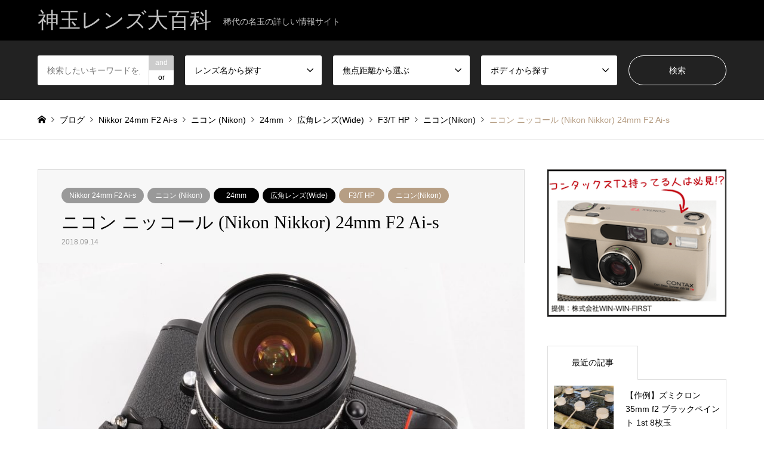

--- FILE ---
content_type: text/html; charset=UTF-8
request_url: https://old-camera-lens.com/2018/09/14/%E3%83%8B%E3%82%B3%E3%83%B3-%E3%83%8B%E3%83%83%E3%82%B3%E3%83%BC%E3%83%AB-nikon-nikkor-24mm-f2-ai-s/
body_size: 12015
content:
<!DOCTYPE html>
<html lang="ja">
<head>
<meta charset="UTF-8">
<!--[if IE]><meta http-equiv="X-UA-Compatible" content="IE=edge"><![endif]-->
<meta name="viewport" content="width=device-width">
<title>ニコン ニッコール (Nikon Nikkor) 24mm F2 Ai-s | 神玉レンズ大百科</title>
<meta name="description" content="Nikon F3T ＋ 24mm F2 Ai-s      ...">
<link rel="pingback" href="https://old-camera-lens.com/xmlrpc.php">

<!-- All in One SEO Pack 2.3.13.2 by Michael Torbert of Semper Fi Web Design[-1,-1] -->
<link rel="canonical" href="https://old-camera-lens.com/2018/09/14/%e3%83%8b%e3%82%b3%e3%83%b3-%e3%83%8b%e3%83%83%e3%82%b3%e3%83%bc%e3%83%ab-nikon-nikkor-24mm-f2-ai-s/" />
			<script>
			(function(i,s,o,g,r,a,m){i['GoogleAnalyticsObject']=r;i[r]=i[r]||function(){
			(i[r].q=i[r].q||[]).push(arguments)},i[r].l=1*new Date();a=s.createElement(o),
			m=s.getElementsByTagName(o)[0];a.async=1;a.src=g;m.parentNode.insertBefore(a,m)
			})(window,document,'script','//www.google-analytics.com/analytics.js','ga');

			ga('create', 'UA-101329813-1', 'auto');
			
			ga('send', 'pageview');
			</script>
					<script type="text/javascript">
						function recordOutboundLink(link, category, action) {
														ga('send', 'event', category, action);
														if (link.target == '_blank') return true;
							setTimeout('document.location = "' + link.href + '"', 100);
							return false;
						}
						/* use regular Javascript for this */
						function getAttr(ele, attr) {
							var result = (ele.getAttribute && ele.getAttribute(attr)) || null;
							if (!result) {
								var attrs = ele.attributes;
								var length = attrs.length;
								for (var i = 0; i < length; i++)
									if (attr[i].nodeName === attr) result = attr[i].nodeValue;
							}
							return result;
						}

						function aiosp_addLoadEvent(func) {
							var oldonload = window.onload;
							if (typeof window.onload != 'function') {
								window.onload = func;
							} else {
								window.onload = function () {
									if (oldonload) {
										oldonload();
									}
									func();
								}
							}
						}

						function aiosp_addEvent(element, evnt, funct) {
							if (element.attachEvent)
								return element.attachEvent('on' + evnt, funct);
							else
								return element.addEventListener(evnt, funct, false);
						}

						aiosp_addLoadEvent(function () {
							var links = document.getElementsByTagName('a');
							for (var x = 0; x < links.length; x++) {
								if (typeof links[x] == 'undefined') continue;
								aiosp_addEvent(links[x], 'onclick', function () {
									var mydomain = new RegExp(document.domain, 'i');
									href = getAttr(this, 'href');
									if (href && href.toLowerCase().indexOf('http') === 0 && !mydomain.test(href)) {
										recordOutboundLink(this, 'Outbound Links', href);
									}
								});
							}
						});
					</script>
					<!-- /all in one seo pack -->
<link rel='dns-prefetch' href='//s.w.org' />
<link rel="alternate" type="application/rss+xml" title="神玉レンズ大百科 &raquo; フィード" href="https://old-camera-lens.com/feed/" />
<link rel="alternate" type="application/rss+xml" title="神玉レンズ大百科 &raquo; コメントフィード" href="https://old-camera-lens.com/comments/feed/" />
<link rel="alternate" type="application/rss+xml" title="神玉レンズ大百科 &raquo; ニコン ニッコール (Nikon Nikkor) 24mm F2 Ai-s のコメントのフィード" href="https://old-camera-lens.com/2018/09/14/%e3%83%8b%e3%82%b3%e3%83%b3-%e3%83%8b%e3%83%83%e3%82%b3%e3%83%bc%e3%83%ab-nikon-nikkor-24mm-f2-ai-s/feed/" />
		<script type="text/javascript">
			window._wpemojiSettings = {"baseUrl":"https:\/\/s.w.org\/images\/core\/emoji\/2.2.1\/72x72\/","ext":".png","svgUrl":"https:\/\/s.w.org\/images\/core\/emoji\/2.2.1\/svg\/","svgExt":".svg","source":{"concatemoji":"https:\/\/old-camera-lens.com\/wp-includes\/js\/wp-emoji-release.min.js?ver=4.7.29"}};
			!function(t,a,e){var r,n,i,o=a.createElement("canvas"),l=o.getContext&&o.getContext("2d");function c(t){var e=a.createElement("script");e.src=t,e.defer=e.type="text/javascript",a.getElementsByTagName("head")[0].appendChild(e)}for(i=Array("flag","emoji4"),e.supports={everything:!0,everythingExceptFlag:!0},n=0;n<i.length;n++)e.supports[i[n]]=function(t){var e,a=String.fromCharCode;if(!l||!l.fillText)return!1;switch(l.clearRect(0,0,o.width,o.height),l.textBaseline="top",l.font="600 32px Arial",t){case"flag":return(l.fillText(a(55356,56826,55356,56819),0,0),o.toDataURL().length<3e3)?!1:(l.clearRect(0,0,o.width,o.height),l.fillText(a(55356,57331,65039,8205,55356,57096),0,0),e=o.toDataURL(),l.clearRect(0,0,o.width,o.height),l.fillText(a(55356,57331,55356,57096),0,0),e!==o.toDataURL());case"emoji4":return l.fillText(a(55357,56425,55356,57341,8205,55357,56507),0,0),e=o.toDataURL(),l.clearRect(0,0,o.width,o.height),l.fillText(a(55357,56425,55356,57341,55357,56507),0,0),e!==o.toDataURL()}return!1}(i[n]),e.supports.everything=e.supports.everything&&e.supports[i[n]],"flag"!==i[n]&&(e.supports.everythingExceptFlag=e.supports.everythingExceptFlag&&e.supports[i[n]]);e.supports.everythingExceptFlag=e.supports.everythingExceptFlag&&!e.supports.flag,e.DOMReady=!1,e.readyCallback=function(){e.DOMReady=!0},e.supports.everything||(r=function(){e.readyCallback()},a.addEventListener?(a.addEventListener("DOMContentLoaded",r,!1),t.addEventListener("load",r,!1)):(t.attachEvent("onload",r),a.attachEvent("onreadystatechange",function(){"complete"===a.readyState&&e.readyCallback()})),(r=e.source||{}).concatemoji?c(r.concatemoji):r.wpemoji&&r.twemoji&&(c(r.twemoji),c(r.wpemoji)))}(window,document,window._wpemojiSettings);
		</script>
		<style type="text/css">
img.wp-smiley,
img.emoji {
	display: inline !important;
	border: none !important;
	box-shadow: none !important;
	height: 1em !important;
	width: 1em !important;
	margin: 0 .07em !important;
	vertical-align: -0.1em !important;
	background: none !important;
	padding: 0 !important;
}
</style>
<link rel='stylesheet' id='style-css'  href='https://old-camera-lens.com/wp-content/themes/gensen_tcd050/style.css?ver=1.4.1' type='text/css' media='all' />
<script type='text/javascript' src='https://old-camera-lens.com/wp-includes/js/jquery/jquery.js?ver=1.12.4'></script>
<script type='text/javascript' src='https://old-camera-lens.com/wp-includes/js/jquery/jquery-migrate.min.js?ver=1.4.1'></script>
<link rel='https://api.w.org/' href='https://old-camera-lens.com/wp-json/' />
<link rel='shortlink' href='https://old-camera-lens.com/?p=385' />
<link rel="alternate" type="application/json+oembed" href="https://old-camera-lens.com/wp-json/oembed/1.0/embed?url=https%3A%2F%2Fold-camera-lens.com%2F2018%2F09%2F14%2F%25e3%2583%258b%25e3%2582%25b3%25e3%2583%25b3-%25e3%2583%258b%25e3%2583%2583%25e3%2582%25b3%25e3%2583%25bc%25e3%2583%25ab-nikon-nikkor-24mm-f2-ai-s%2F" />
<link rel="alternate" type="text/xml+oembed" href="https://old-camera-lens.com/wp-json/oembed/1.0/embed?url=https%3A%2F%2Fold-camera-lens.com%2F2018%2F09%2F14%2F%25e3%2583%258b%25e3%2582%25b3%25e3%2583%25b3-%25e3%2583%258b%25e3%2583%2583%25e3%2582%25b3%25e3%2583%25bc%25e3%2583%25ab-nikon-nikkor-24mm-f2-ai-s%2F&#038;format=xml" />
<link rel="apple-touch-icon" sizes="180x180" href="/wp-content/uploads/fbrfg/apple-touch-icon.png">
<link rel="icon" type="image/png" sizes="32x32" href="/wp-content/uploads/fbrfg/favicon-32x32.png">
<link rel="icon" type="image/png" sizes="16x16" href="/wp-content/uploads/fbrfg/favicon-16x16.png">
<link rel="manifest" href="/wp-content/uploads/fbrfg/manifest.json">
<link rel="mask-icon" href="/wp-content/uploads/fbrfg/safari-pinned-tab.svg" color="#5bbad5">
<link rel="shortcut icon" href="/wp-content/uploads/fbrfg/favicon.ico">
<meta name="msapplication-config" content="/wp-content/uploads/fbrfg/browserconfig.xml">
<meta name="theme-color" content="#ffffff">
<link rel="stylesheet" href="https://old-camera-lens.com/wp-content/themes/gensen_tcd050/css/design-plus.css?ver=1.4.1">
<link rel="stylesheet" href="https://old-camera-lens.com/wp-content/themes/gensen_tcd050/css/sns-botton.css?ver=1.4.1">
<link rel="stylesheet" href="https://old-camera-lens.com/wp-content/themes/gensen_tcd050/css/responsive.css?ver=1.4.1">
<link rel="stylesheet" href="https://old-camera-lens.com/wp-content/themes/gensen_tcd050/css/footer-bar.css?ver=1.4.1">

<script src="https://old-camera-lens.com/wp-content/themes/gensen_tcd050/js/jquery.easing.1.3.js?ver=1.4.1"></script>
<script src="https://old-camera-lens.com/wp-content/themes/gensen_tcd050/js/jquery.textOverflowEllipsis.js?ver=1.4.1"></script>
<script src="https://old-camera-lens.com/wp-content/themes/gensen_tcd050/js/jscript.js?ver=1.4.1"></script>
<script src="https://old-camera-lens.com/wp-content/themes/gensen_tcd050/js/comment.js?ver=1.4.1"></script>
<script src="https://old-camera-lens.com/wp-content/themes/gensen_tcd050/js/jquery.chosen.min.js?ver=1.4.1"></script>
<link rel="stylesheet" href="https://old-camera-lens.com/wp-content/themes/gensen_tcd050/css/jquery.chosen.css?ver=1.4.1">

<style type="text/css">
body, input, textarea, select { font-family: Arial, "ヒラギノ角ゴ ProN W3", "Hiragino Kaku Gothic ProN", "メイリオ", Meiryo, sans-serif; }
.rich_font { font-family: "Times New Roman" , "游明朝" , "Yu Mincho" , "游明朝体" , "YuMincho" , "ヒラギノ明朝 Pro W3" , "Hiragino Mincho Pro" , "HiraMinProN-W3" , "HGS明朝E" , "ＭＳ Ｐ明朝" , "MS PMincho" , serif; font-weight:500; }

#header_logo #logo_text .logo { font-size:36px; }
#header_logo_fix #logo_text_fixed .logo { font-size:36px; }
#footer_logo .logo_text { font-size:36px; }
#post_title { font-size:30px; }
.post_content { font-size:14px; }
#archive_headline { font-size:42px; }
#archive_desc { font-size:14px; }
  
@media screen and (max-width:991px) {
  #header_logo #logo_text .logo { font-size:26px; }
  #header_logo_fix #logo_text_fixed .logo { font-size:26px; }
  #footer_logo .logo_text { font-size:26px; }
  #post_title { font-size:16px; }
  .post_content { font-size:14px; }
  #archive_headline { font-size:20px; }
  #archive_desc { font-size:14px; }
}




.image {
overflow: hidden;
-webkit-backface-visibility: hidden;
backface-visibility: hidden;
-webkit-transition-duration: .35s;
-moz-transition-duration: .35s;
-ms-transition-duration: .35s;
-o-transition-duration: .35s;
transition-duration: .35s;
}
.image img {
-webkit-backface-visibility: hidden;
backface-visibility: hidden;
-webkit-transform: scale(1);
-webkit-transition-property: opacity, scale, -webkit-transform, transform;
-webkit-transition-duration: .35s;
-moz-transform: scale(1);
-moz-transition-property: opacity, scale, -moz-transform, transform;
-moz-transition-duration: .35s;
-ms-transform: scale(1);
-ms-transition-property: opacity, scale, -ms-transform, transform;
-ms-transition-duration: .35s;
-o-transform: scale(1);
-o-transition-property: opacity, scale, -o-transform, transform;
-o-transition-duration: .35s;
transform: scale(1);
transition-property: opacity, scale, transform;
transition-duration: .35s;
}
.image:hover img, a:hover .image img {
-webkit-transform: scale(1.2);
-moz-transform: scale(1.2);
-ms-transform: scale(1.2);
-o-transform: scale(1.2);
transform: scale(1.2);
}
.introduce_list_col a:hover .image img {
-webkit-transform: scale(1.2) translate3d(-41.66%, 0, 0);
-moz-transform: scale(1.2) translate3d(-41.66%, 0, 0);
-ms-transform: scale(1.2) translate3d(-41.66%, 0, 0);
-o-transform: scale(1.2) translate3d(-41.66%, 0, 0);
transform: scale(1.2) translate3d(-41.66%, 0, 0);
}


.archive_filter .button input:hover, .archive_sort dt,#post_pagination p, #post_pagination a:hover, #return_top a, .c-pw__btn,
#comment_header ul li a:hover, #comment_header ul li.comment_switch_active a, #comment_header #comment_closed p,
#introduce_slider .slick-dots li button:hover, #introduce_slider .slick-dots li.slick-active button
{ background-color:#b69e84; }

#comment_header ul li.comment_switch_active a, #comment_header #comment_closed p, #guest_info input:focus, #comment_textarea textarea:focus
{ border-color:#b69e84; }

#comment_header ul li.comment_switch_active a:after, #comment_header #comment_closed p:after
{ border-color:#b69e84 transparent transparent transparent; }

.header_search_inputs .chosen-results li[data-option-array-index="0"]
{ background-color:#b69e84 !important; border-color:#b69e84; }

a:hover, #bread_crumb li a:hover, #bread_crumb li.home a:hover:before, #bread_crumb li.last,
#archive_headline, .archive_header .headline, .archive_filter_headline, #related_post .headline,
#introduce_header .headline, .introduce_list_col .info .title, .introduce_archive_banner_link a:hover,
#recent_news .headline, #recent_news li a:hover, #comment_headline,
.side_headline, ul.banner_list li a:hover .caption, .footer_headline, .footer_widget a:hover,
#index_news .entry-date, #index_news_mobile .entry-date, .cb_content-carousel a:hover .image .title
{ color:#b69e84; }

#index_news_mobile .archive_link a:hover, .cb_content-blog_list .archive_link a:hover, #load_post a:hover, #submit_comment:hover, .c-pw__btn:hover
{ background-color:#92785f; }

#header_search select:focus, .header_search_inputs .chosen-with-drop .chosen-single span, #footer_contents a:hover, #footer_nav a:hover, #footer_social_link li:hover:before,
#header_slider .slick-arrow:hover, .cb_content-carousel .slick-arrow:hover
{ color:#92785f; }

.post_content a { color:#b69e84; }

#header_search, #index_header_search { background-color:#222222; }

#footer_nav { background-color:#F7F7F7; }
#footer_contents { background-color:#000000; }

#header_search_submit { background-color:rgba(0,0,0,0); }
#header_search_submit:hover { background-color:rgba(146,120,95,1.0); }
.cat-category { background-color:#999999 !important; }
.cat-category2 { background-color:#000000 !important; }
.cat-category3 { background-color:#b69e84 !important; }

@media only screen and (min-width:992px) {
  #global_menu ul ul a { background-color:#b69e84; }
  #global_menu ul ul a:hover, #global_menu ul ul .current-menu-item > a { background-color:#92785f; }
  #header_top { background-color:#000000; }
  .has_header_content #header_top { background-color:rgba(0,0,0,1); }
  .fix_top.header_fix #header_top { background-color:rgba(0,0,0,0.8); }
  #header_logo a, #global_menu > ul > li > a { color:#c1c1c1; }
  #header_logo_fix a, .fix_top.header_fix #global_menu > ul > li > a { color:#ffffff; }
  .has_header_content #index_header_search { background-color:rgba(34,34,34,0.6); }
}
@media screen and (max-width:991px) {
  #global_menu { background-color:#b69e84; }
  #global_menu a:hover, #global_menu .current-menu-item > a { background-color:#92785f; }
  #header_top { background-color:#000000; }
  #header_top a, #header_top a:before { color:#c1c1c1 !important; }
  .mobile_fix_top.header_fix #header_top { background-color:rgba(0,0,0,0.8); }
  .mobile_fix_top.header_fix #header_top a, .mobile_fix_top.header_fix #header_top a:before { color:#ffffff !important; }
  .archive_sort dt { color:#b69e84; }
  .post-type-archive-news #recent_news .show_date li .date { color:#b69e84; }
}



</style>

<style type="text/css"></style></head>
<body id="body" class="post-template-default single single-post postid-385 single-format-standard">


 <div id="header">
  <div id="header_top">
   <div class="inner clearfix">
    <div id="header_logo">
     <div id="logo_text">
 <h1 class="logo"><a href="https://old-camera-lens.com/"><span class="rich_font">神玉レンズ大百科</span><span class="desc">稀代の名玉の詳しい情報サイト</span></a></h1>
</div>
    </div>
    <div id="header_logo_fix">
     <div id="logo_text_fixed">
 <p class="logo rich_font"><a href="https://old-camera-lens.com/" title="神玉レンズ大百科">神玉レンズ大百科</a></p>
</div>
    </div>
    <a href="#" class="search_button"><span>検索</span></a>
   </div>
  </div>
  <div id="header_search">
   <div class="inner">
    <form action="https://old-camera-lens.com/%e3%83%96%e3%83%ad%e3%82%b0%e4%b8%80%e8%a6%a7%e3%83%9a%e3%83%bc%e3%82%b8/" method="get" class="columns-5">
     <div class="header_search_inputs header_search_keywords">
      <input type="text" id="header_search_keywords" name="search_keywords" placeholder="検索したいキーワードを入力" value="" />
      <input type="hidden" name="search_keywords_operator" value="and" />
      <ul class="search_keywords_operator">
       <li class="active">and</li>
       <li>or</li>
      </ul>
     </div>
     <div class="header_search_inputs">
<select  name='search_cat1' id='header_search_cat1' class='' >
	<option value='0' selected='selected'>レンズ名から探す</option>
	<option class="level-0" value="1">未分類</option>
	<option class="level-0" value="4">ライカ（Leica）</option>
	<option class="level-1" value="3">&nbsp;&nbsp;&nbsp;Summicron 35mm F2 / 2nd</option>
	<option class="level-1" value="5">&nbsp;&nbsp;&nbsp;Summilux 75mm F1.4</option>
	<option class="level-1" value="6">&nbsp;&nbsp;&nbsp;Summicron 35mm F2 ASPH. / 4th</option>
	<option class="level-1" value="7">&nbsp;&nbsp;&nbsp;Summicron 50mm F2 / 1st</option>
	<option class="level-1" value="8">&nbsp;&nbsp;&nbsp;Summicron 35mm F2 / 1st</option>
	<option class="level-1" value="11">&nbsp;&nbsp;&nbsp;Summicron 50mm F2 / 4th</option>
	<option class="level-1" value="12">&nbsp;&nbsp;&nbsp;Summicron 35mm F2 / 3rd</option>
	<option class="level-1" value="13">&nbsp;&nbsp;&nbsp;Summicron 90mm F2</option>
	<option class="level-1" value="43">&nbsp;&nbsp;&nbsp;コピーライカ</option>
	<option class="level-1" value="72">&nbsp;&nbsp;&nbsp;Summilux 35mm F1.4 / 1st</option>
	<option class="level-1" value="78">&nbsp;&nbsp;&nbsp;Summilux 50mm F1.4 / 2nd</option>
	<option class="level-1" value="79">&nbsp;&nbsp;&nbsp;Hektor 7.3cm F1.9</option>
	<option class="level-0" value="9">Carl Zeiss</option>
	<option class="level-1" value="10">&nbsp;&nbsp;&nbsp;Planar 50mm F2 ZM</option>
	<option class="level-1" value="26">&nbsp;&nbsp;&nbsp;Planar 45mm F2</option>
	<option class="level-1" value="27">&nbsp;&nbsp;&nbsp;Biogon 28mm F2.8</option>
	<option class="level-1" value="28">&nbsp;&nbsp;&nbsp;Sonnar 90mm F2.8</option>
	<option class="level-1" value="29">&nbsp;&nbsp;&nbsp;Planar 35mm F2</option>
	<option class="level-1" value="47">&nbsp;&nbsp;&nbsp;Planar 85mm F1.2</option>
	<option class="level-1" value="48">&nbsp;&nbsp;&nbsp;Biogon 21mm F2.8</option>
	<option class="level-1" value="50">&nbsp;&nbsp;&nbsp;Planar 135mm F2</option>
	<option class="level-1" value="51">&nbsp;&nbsp;&nbsp;Distagon 35mm F1.4</option>
	<option class="level-1" value="64">&nbsp;&nbsp;&nbsp;Planar 80mm F2.8</option>
	<option class="level-0" value="30">ニコン (Nikon)</option>
	<option class="level-1" value="31">&nbsp;&nbsp;&nbsp;Nikkor 105mm F1.8 Ai-s</option>
	<option class="level-1" value="32">&nbsp;&nbsp;&nbsp;Nikkor 135mm F2 Ai-s</option>
	<option class="level-1" value="36">&nbsp;&nbsp;&nbsp;Nikkor 85mm F1.4 Ai-s</option>
	<option class="level-1" value="37">&nbsp;&nbsp;&nbsp;Nikkor 35mm F1.4 Ai-s</option>
	<option class="level-1" value="38">&nbsp;&nbsp;&nbsp;Nikkor 24mm F2 Ai-s</option>
	<option class="level-1" value="61">&nbsp;&nbsp;&nbsp;Nikkor-S 5cm F1.4</option>
	<option class="level-0" value="42">作例</option>
	<option class="level-0" value="45">キヤノン(CANON)</option>
	<option class="level-1" value="46">&nbsp;&nbsp;&nbsp;Canon lens 50mm F0.95</option>
	<option class="level-0" value="68">フジフイルム</option>
	<option class="level-1" value="69">&nbsp;&nbsp;&nbsp;フジノン 45mm F4</option>
	<option class="level-1" value="74">&nbsp;&nbsp;&nbsp;FUJINON 3.5cm F2</option>
</select>
     </div>
     <div class="header_search_inputs">
<select  name='search_cat2' id='header_search_cat2' class='' >
	<option value='0' selected='selected'>焦点距離から選ぶ</option>
	<option class="level-0" value="22">広角レンズ(Wide)</option>
	<option class="level-1" value="14">&nbsp;&nbsp;&nbsp;28mm</option>
	<option class="level-1" value="16">&nbsp;&nbsp;&nbsp;16mm</option>
	<option class="level-1" value="17">&nbsp;&nbsp;&nbsp;45mm</option>
	<option class="level-1" value="18">&nbsp;&nbsp;&nbsp;35mm</option>
	<option class="level-1" value="39">&nbsp;&nbsp;&nbsp;24mm</option>
	<option class="level-1" value="49">&nbsp;&nbsp;&nbsp;21mm</option>
	<option class="level-0" value="23">標準(Standard)</option>
	<option class="level-1" value="15">&nbsp;&nbsp;&nbsp;50mm</option>
	<option class="level-0" value="24">中望遠(Medium telephoto)</option>
	<option class="level-1" value="20">&nbsp;&nbsp;&nbsp;90mm</option>
	<option class="level-1" value="21">&nbsp;&nbsp;&nbsp;75mm</option>
	<option class="level-1" value="33">&nbsp;&nbsp;&nbsp;85mm</option>
	<option class="level-1" value="34">&nbsp;&nbsp;&nbsp;135mm</option>
	<option class="level-1" value="35">&nbsp;&nbsp;&nbsp;105mm</option>
	<option class="level-1" value="65">&nbsp;&nbsp;&nbsp;80mm</option>
	<option class="level-1" value="80">&nbsp;&nbsp;&nbsp;7.3cm</option>
	<option class="level-0" value="25">マクロ(macro)</option>
	<option class="level-1" value="19">&nbsp;&nbsp;&nbsp;60mm</option>
</select>
     </div>
     <div class="header_search_inputs">
<select  name='search_cat3' id='header_search_cat3' class='' >
	<option value='0' selected='selected'>ボディから探す</option>
	<option class="level-0" value="52">キヤノン(Canon)</option>
	<option class="level-0" value="53">ライカ(Leica)</option>
	<option class="level-1" value="56">&nbsp;&nbsp;&nbsp;コピーライカ</option>
	<option class="level-1" value="73">&nbsp;&nbsp;&nbsp;M6 チタン</option>
	<option class="level-1" value="75">&nbsp;&nbsp;&nbsp;M4</option>
	<option class="level-1" value="82">&nbsp;&nbsp;&nbsp;CL</option>
	<option class="level-0" value="54">ニコン(Nikon)</option>
	<option class="level-1" value="55">&nbsp;&nbsp;&nbsp;F3/T HP</option>
	<option class="level-1" value="60">&nbsp;&nbsp;&nbsp;SP</option>
	<option class="level-0" value="57">コンタックス</option>
	<option class="level-1" value="58">&nbsp;&nbsp;&nbsp;G2</option>
	<option class="level-0" value="62">プラウベル</option>
	<option class="level-1" value="63">&nbsp;&nbsp;&nbsp;マキナ670</option>
	<option class="level-0" value="66">ローライ(Rollei)</option>
	<option class="level-1" value="67">&nbsp;&nbsp;&nbsp;ローライフレックス 2.8GX</option>
	<option class="level-0" value="70">フジフイルム</option>
	<option class="level-1" value="71">&nbsp;&nbsp;&nbsp;TX-1</option>
	<option class="level-0" value="76">ソニー(Sony)</option>
	<option class="level-1" value="77">&nbsp;&nbsp;&nbsp;α7Ⅱ</option>
</select>
     </div>
     <div class="header_search_inputs header_search_button">
      <input type="submit" id="header_search_submit" value="検索" />
     </div>
    </form>
   </div>
  </div>
 </div><!-- END #header -->

 <div id="main_contents" class="clearfix">


<div id="breadcrumb">
 <ul class="inner clearfix">
  <li itemscope="itemscope" itemtype="http://data-vocabulary.org/Breadcrumb" class="home"><a itemprop="url" href="https://old-camera-lens.com/"><span itemprop="title">ホーム</span></a></li>

  <li itemscope="itemscope" itemtype="http://data-vocabulary.org/Breadcrumb"><a itemprop="url" href="https://old-camera-lens.com/%e3%83%96%e3%83%ad%e3%82%b0%e4%b8%80%e8%a6%a7%e3%83%9a%e3%83%bc%e3%82%b8/">ブログ</a></li>
  <li itemscope="itemscope" itemtype="http://data-vocabulary.org/Breadcrumb"><a itemprop="url" href="https://old-camera-lens.com/category/%e3%83%8b%e3%82%b3%e3%83%b3-nikon/nikkor-24mm-f2-ai-s/"><span itemprop="title">Nikkor 24mm F2 Ai-s</span></a></li>
  <li itemscope="itemscope" itemtype="http://data-vocabulary.org/Breadcrumb"><a itemprop="url" href="https://old-camera-lens.com/category/%e3%83%8b%e3%82%b3%e3%83%b3-nikon/"><span itemprop="title">ニコン (Nikon)</span></a></li>
  <li itemscope="itemscope" itemtype="http://data-vocabulary.org/Breadcrumb"><a itemprop="url" href="https://old-camera-lens.com/category2/24mm/"><span itemprop="title">24mm</span></a></li>
  <li itemscope="itemscope" itemtype="http://data-vocabulary.org/Breadcrumb"><a itemprop="url" href="https://old-camera-lens.com/category2/wide/"><span itemprop="title">広角レンズ(Wide)</span></a></li>
  <li itemscope="itemscope" itemtype="http://data-vocabulary.org/Breadcrumb"><a itemprop="url" href="https://old-camera-lens.com/category3/f3t-hp/"><span itemprop="title">F3/T HP</span></a></li>
  <li itemscope="itemscope" itemtype="http://data-vocabulary.org/Breadcrumb"><a itemprop="url" href="https://old-camera-lens.com/category3/%e3%83%8b%e3%82%b3%e3%83%b3nikon/"><span itemprop="title">ニコン(Nikon)</span></a></li>
  <li class="last">ニコン ニッコール (Nikon Nikkor) 24mm F2 Ai-s</li>

 </ul>
</div>

<div id="main_col" class="clearfix">

 <div id="left_col">


  <div id="article">

   <div id="article_header">

    <ul id="post_meta_top" class="meta clearfix"><li class="cat"><a href="https://old-camera-lens.com/category/%e3%83%8b%e3%82%b3%e3%83%b3-nikon/nikkor-24mm-f2-ai-s/" title="Nikkor 24mm F2 Ai-s" class="cat-category">Nikkor 24mm F2 Ai-s</a><a href="https://old-camera-lens.com/category/%e3%83%8b%e3%82%b3%e3%83%b3-nikon/" title="ニコン (Nikon)" class="cat-category">ニコン (Nikon)</a></li><li class="cat"><a href="https://old-camera-lens.com/category2/24mm/" title="24mm" class="cat-category2">24mm</a><a href="https://old-camera-lens.com/category2/wide/" title="広角レンズ(Wide)" class="cat-category2">広角レンズ(Wide)</a></li><li class="cat"><a href="https://old-camera-lens.com/category3/f3t-hp/" title="F3/T HP" class="cat-category3">F3/T HP</a><a href="https://old-camera-lens.com/category3/%e3%83%8b%e3%82%b3%e3%83%b3nikon/" title="ニコン(Nikon)" class="cat-category3">ニコン(Nikon)</a></li></ul>

    <h2 id="post_title" class="rich_font">ニコン ニッコール (Nikon Nikkor) 24mm F2 Ai-s</h2>

    <div id="post_date"><time class="entry-date updated" datetime="2019-02-15T17:05:09+00:00">2018.09.14</time></div>

   </div>

   <div id="post_image">
    <img width="860" height="572" src="https://old-camera-lens.com/wp-content/uploads/2018/09/DSC_2582-1-860x572.jpg" class="attachment-post-thumbnail size-post-thumbnail wp-post-image" alt="" />   </div>

   <div class="single_share" id="single_share_top">
    <div class="share-type2 share-top">
	<div class="sns">
		<ul class="type2 clearfix">
			<li class="twitter">
				<a href="http://twitter.com/share?text=%E3%83%8B%E3%82%B3%E3%83%B3+%E3%83%8B%E3%83%83%E3%82%B3%E3%83%BC%E3%83%AB+%28Nikon+Nikkor%29+24mm+F2+Ai-s&url=https%3A%2F%2Fold-camera-lens.com%2F2018%2F09%2F14%2F%25e3%2583%258b%25e3%2582%25b3%25e3%2583%25b3-%25e3%2583%258b%25e3%2583%2583%25e3%2582%25b3%25e3%2583%25bc%25e3%2583%25ab-nikon-nikkor-24mm-f2-ai-s%2F&via=&tw_p=tweetbutton&related=" onclick="javascript:window.open(this.href, '', 'menubar=no,toolbar=no,resizable=yes,scrollbars=yes,height=400,width=600');return false;"><i class="icon-twitter"></i><span class="ttl">Tweet</span><span class="share-count"></span></a>
			</li>
			<li class="facebook">
				<a href="//www.facebook.com/sharer/sharer.php?u=https://old-camera-lens.com/2018/09/14/%e3%83%8b%e3%82%b3%e3%83%b3-%e3%83%8b%e3%83%83%e3%82%b3%e3%83%bc%e3%83%ab-nikon-nikkor-24mm-f2-ai-s/&amp;t=%E3%83%8B%E3%82%B3%E3%83%B3+%E3%83%8B%E3%83%83%E3%82%B3%E3%83%BC%E3%83%AB+%28Nikon+Nikkor%29+24mm+F2+Ai-s" class="facebook-btn-icon-link" target="blank" rel="nofollow"><i class="icon-facebook"></i><span class="ttl">Share</span><span class="share-count"></span></a>
			</li>
			<li class="googleplus">
				<a href="https://plus.google.com/share?url=https%3A%2F%2Fold-camera-lens.com%2F2018%2F09%2F14%2F%25e3%2583%258b%25e3%2582%25b3%25e3%2583%25b3-%25e3%2583%258b%25e3%2583%2583%25e3%2582%25b3%25e3%2583%25bc%25e3%2583%25ab-nikon-nikkor-24mm-f2-ai-s%2F" onclick="javascript:window.open(this.href, '', 'menubar=no,toolbar=no,resizable=yes,scrollbars=yes,height=600,width=500');return false;"><i class="icon-google-plus"></i><span class="ttl">+1</span><span class="share-count"></span></a>
			</li>
			<li class="hatebu">
				<a href="http://b.hatena.ne.jp/add?mode=confirm&url=https%3A%2F%2Fold-camera-lens.com%2F2018%2F09%2F14%2F%25e3%2583%258b%25e3%2582%25b3%25e3%2583%25b3-%25e3%2583%258b%25e3%2583%2583%25e3%2582%25b3%25e3%2583%25bc%25e3%2583%25ab-nikon-nikkor-24mm-f2-ai-s%2F" onclick="javascript:window.open(this.href, '', 'menubar=no,toolbar=no,resizable=yes,scrollbars=yes,height=400,width=510');return false;" ><i class="icon-hatebu"></i><span class="ttl">Hatena</span><span class="share-count"></span></a>
			</li>
			<li class="pocket">
				<a href="http://getpocket.com/edit?url=https%3A%2F%2Fold-camera-lens.com%2F2018%2F09%2F14%2F%25e3%2583%258b%25e3%2582%25b3%25e3%2583%25b3-%25e3%2583%258b%25e3%2583%2583%25e3%2582%25b3%25e3%2583%25bc%25e3%2583%25ab-nikon-nikkor-24mm-f2-ai-s%2F&title=%E3%83%8B%E3%82%B3%E3%83%B3+%E3%83%8B%E3%83%83%E3%82%B3%E3%83%BC%E3%83%AB+%28Nikon+Nikkor%29+24mm+F2+Ai-s" target="blank"><i class="icon-pocket"></i><span class="ttl">Pocket</span><span class="share-count"></span></a>
			</li>
			<li class="rss">
				<a href="https://old-camera-lens.com/feed/" target="blank"><i class="icon-rss"></i><span class="ttl">RSS</span></a>
			</li>
			<li class="feedly">
				<a href="http://feedly.com/index.html#subscription%2Ffeed%2Fhttps://old-camera-lens.com/feed/" target="blank"><i class="icon-feedly"></i><span class="ttl">feedly</span><span class="share-count"></span></a>
			</li>
			<li class="pinterest">
				<a rel="nofollow" target="_blank" href="https://www.pinterest.com/pin/create/button/?url=https%3A%2F%2Fold-camera-lens.com%2F2018%2F09%2F14%2F%25e3%2583%258b%25e3%2582%25b3%25e3%2583%25b3-%25e3%2583%258b%25e3%2583%2583%25e3%2582%25b3%25e3%2583%25bc%25e3%2583%25ab-nikon-nikkor-24mm-f2-ai-s%2F&media=https://old-camera-lens.com/wp-content/uploads/2018/09/DSC_2582-1.jpg&description=%E3%83%8B%E3%82%B3%E3%83%B3+%E3%83%8B%E3%83%83%E3%82%B3%E3%83%BC%E3%83%AB+%28Nikon+Nikkor%29+24mm+F2+Ai-s"><i class="icon-pinterest"></i><span class="ttl">Pin&nbsp;it</span></a>
			</li>
		</ul>
	</div>
</div>
   </div>

  
   <div class="post_content clearfix">
    <p>Nikon F3T ＋ 24mm F2 Ai-s</p>
<p><img class="alignnone size-full wp-image-354" src="https://old-camera-lens.com/wp-content/uploads/2018/09/DSC_2579-1.jpg" alt="" width="2128" height="1416" /> <img class="alignnone size-full wp-image-356" src="https://old-camera-lens.com/wp-content/uploads/2018/09/DSC_2580-1.jpg" alt="" width="2128" height="1416" /> <img class="alignnone size-full wp-image-360" src="https://old-camera-lens.com/wp-content/uploads/2018/09/DSC_2583-1.jpg" alt="" width="2128" height="1416" /> <img class="alignnone size-full wp-image-362" src="https://old-camera-lens.com/wp-content/uploads/2018/09/DSC_2585-1.jpg" alt="" width="2128" height="1416" /> <img class="alignnone size-full wp-image-364" src="https://old-camera-lens.com/wp-content/uploads/2018/09/DSC_2586-1.jpg" alt="" width="2128" height="1416" /> <img class="alignnone size-full wp-image-366" src="https://old-camera-lens.com/wp-content/uploads/2018/09/DSC_2587-1.jpg" alt="" width="2128" height="1416" /> <img class="alignnone size-full wp-image-368" src="https://old-camera-lens.com/wp-content/uploads/2018/09/DSC_2588-1.jpg" alt="" width="2128" height="1416" /></p>
       </div>

   <div class="single_share" id="single_share_bottom">
    <div class="share-type2 share-btm">
	<div class="sns">
		<ul class="type2 clearfix">
			<li class="twitter">
				<a href="http://twitter.com/share?text=%E3%83%8B%E3%82%B3%E3%83%B3+%E3%83%8B%E3%83%83%E3%82%B3%E3%83%BC%E3%83%AB+%28Nikon+Nikkor%29+24mm+F2+Ai-s&url=https%3A%2F%2Fold-camera-lens.com%2F2018%2F09%2F14%2F%25e3%2583%258b%25e3%2582%25b3%25e3%2583%25b3-%25e3%2583%258b%25e3%2583%2583%25e3%2582%25b3%25e3%2583%25bc%25e3%2583%25ab-nikon-nikkor-24mm-f2-ai-s%2F&via=&tw_p=tweetbutton&related=" onclick="javascript:window.open(this.href, '', 'menubar=no,toolbar=no,resizable=yes,scrollbars=yes,height=400,width=600');return false;"><i class="icon-twitter"></i><span class="ttl">Tweet</span><span class="share-count"></span></a>
			</li>
			<li class="facebook">
				<a href="//www.facebook.com/sharer/sharer.php?u=https://old-camera-lens.com/2018/09/14/%e3%83%8b%e3%82%b3%e3%83%b3-%e3%83%8b%e3%83%83%e3%82%b3%e3%83%bc%e3%83%ab-nikon-nikkor-24mm-f2-ai-s/&amp;t=%E3%83%8B%E3%82%B3%E3%83%B3+%E3%83%8B%E3%83%83%E3%82%B3%E3%83%BC%E3%83%AB+%28Nikon+Nikkor%29+24mm+F2+Ai-s" class="facebook-btn-icon-link" target="blank" rel="nofollow"><i class="icon-facebook"></i><span class="ttl">Share</span><span class="share-count"></span></a>
			</li>
			<li class="googleplus">
				<a href="https://plus.google.com/share?url=https%3A%2F%2Fold-camera-lens.com%2F2018%2F09%2F14%2F%25e3%2583%258b%25e3%2582%25b3%25e3%2583%25b3-%25e3%2583%258b%25e3%2583%2583%25e3%2582%25b3%25e3%2583%25bc%25e3%2583%25ab-nikon-nikkor-24mm-f2-ai-s%2F" onclick="javascript:window.open(this.href, '', 'menubar=no,toolbar=no,resizable=yes,scrollbars=yes,height=600,width=500');return false;"><i class="icon-google-plus"></i><span class="ttl">+1</span><span class="share-count"></span></a>
			</li>
			<li class="hatebu">
				<a href="http://b.hatena.ne.jp/add?mode=confirm&url=https%3A%2F%2Fold-camera-lens.com%2F2018%2F09%2F14%2F%25e3%2583%258b%25e3%2582%25b3%25e3%2583%25b3-%25e3%2583%258b%25e3%2583%2583%25e3%2582%25b3%25e3%2583%25bc%25e3%2583%25ab-nikon-nikkor-24mm-f2-ai-s%2F" onclick="javascript:window.open(this.href, '', 'menubar=no,toolbar=no,resizable=yes,scrollbars=yes,height=400,width=510');return false;" ><i class="icon-hatebu"></i><span class="ttl">Hatena</span><span class="share-count"></span></a>
			</li>
			<li class="pocket">
				<a href="http://getpocket.com/edit?url=https%3A%2F%2Fold-camera-lens.com%2F2018%2F09%2F14%2F%25e3%2583%258b%25e3%2582%25b3%25e3%2583%25b3-%25e3%2583%258b%25e3%2583%2583%25e3%2582%25b3%25e3%2583%25bc%25e3%2583%25ab-nikon-nikkor-24mm-f2-ai-s%2F&title=%E3%83%8B%E3%82%B3%E3%83%B3+%E3%83%8B%E3%83%83%E3%82%B3%E3%83%BC%E3%83%AB+%28Nikon+Nikkor%29+24mm+F2+Ai-s" target="blank"><i class="icon-pocket"></i><span class="ttl">Pocket</span><span class="share-count"></span></a>
			</li>
			<li class="rss">
				<a href="https://old-camera-lens.com/feed/" target="blank"><i class="icon-rss"></i><span class="ttl">RSS</span></a>
			</li>
			<li class="feedly">
				<a href="http://feedly.com/index.html#subscription%2Ffeed%2Fhttps://old-camera-lens.com/feed/" target="blank"><i class="icon-feedly"></i><span class="ttl">feedly</span><span class="share-count"></span></a>
			</li>
			<li class="pinterest">
				<a rel="nofollow" target="_blank" href="https://www.pinterest.com/pin/create/button/?url=https%3A%2F%2Fold-camera-lens.com%2F2018%2F09%2F14%2F%25e3%2583%258b%25e3%2582%25b3%25e3%2583%25b3-%25e3%2583%258b%25e3%2583%2583%25e3%2582%25b3%25e3%2583%25bc%25e3%2583%25ab-nikon-nikkor-24mm-f2-ai-s%2F&media=https://old-camera-lens.com/wp-content/uploads/2018/09/DSC_2582-1.jpg&description=%E3%83%8B%E3%82%B3%E3%83%B3+%E3%83%8B%E3%83%83%E3%82%B3%E3%83%BC%E3%83%AB+%28Nikon+Nikkor%29+24mm+F2+Ai-s"><i class="icon-pinterest"></i><span class="ttl">Pin&nbsp;it</span></a>
			</li>
		</ul>
	</div>
</div>
   </div>

   <ul id="post_meta_bottom" class="clearfix">
    <li class="post_author">投稿者: <a href="https://old-camera-lens.com/author/winwin/" title="神玉レンズ編集部Y の投稿" rel="author">神玉レンズ編集部Y</a></li>        <li class="post_comment">コメント: <a href="#comment_headline">1</a></li>   </ul>

   <div id="previous_next_post_image" class="clearfix">
    <div class='prev_post has_image'><a href='https://old-camera-lens.com/2018/09/14/%e3%83%8b%e3%82%b3%e3%83%b3-%e3%83%8b%e3%83%83%e3%82%b3%e3%83%bc%e3%83%ab-nikon-nikkor-35mm-f1-4-ai-s/' title='ニコン ニッコール (Nikon Nikkor) 35mm F1.4 Ai-s' data-mobile-title='前の記事'><span class='title'>ニコン ニッコール (Nikon Nikkor) 35mm F1.4 Ai-s</span><span class='image'><img src='https://old-camera-lens.com/wp-content/uploads/2018/09/DSC_2561-1-150x150.jpg' alt=''></span></a></div>
<div class='next_post has_image'><a href='https://old-camera-lens.com/2019/02/11/%e3%80%90%e4%bd%9c%e4%be%8b%e3%80%91%e5%b7%9d%e8%b6%8a-%e6%b0%b7%e5%b7%9d%e7%a5%9e%e7%a4%be-%e3%82%ab%e3%83%bc%e3%83%ab%e3%83%84%e3%82%a1%e3%82%a4%e3%82%b9-%e3%83%97%e3%83%a9%e3%83%8a%e3%83%bc-carl/' title='【作例】川越 氷川神社 / カールツァイス プラナー (Carl Zeiss Planar) 50mm F2 ZM' data-mobile-title='次の記事'><span class='title'>【作例】川越 氷川神社 / カールツァイス プラナー (Carl Zeiss Planar) 50mm F2 ZM</span><span class='image'><img src='https://old-camera-lens.com/wp-content/uploads/2019/02/DSC00126-150x150.jpg' alt=''></span></a></div>
   </div>

  </div><!-- END #article -->

 

 <div id="related_post">
  <h3 class="headline rich_font">関連記事</h3>
  <ol class="clearfix">
   <li>
    <a href="https://old-camera-lens.com/2018/09/14/%e3%83%8b%e3%82%b3%e3%83%b3-%e3%83%8b%e3%83%83%e3%82%b3%e3%83%bc%e3%83%ab-nikon-nikkor-85mm-f1-4-ai-s/">
     <div class="image">
      <img width="336" height="216" src="https://old-camera-lens.com/wp-content/uploads/2018/09/DSC_2539-1-336x216.jpg" class="attachment-size2 size-size2 wp-post-image" alt="" />     </div>
     <h4 class="title js-ellipsis">ニコン ニッコール (Nikon Nikkor)  85mm F1.4 Ai-s</h4>
    </a>
   </li>
   <li>
    <a href="https://old-camera-lens.com/2018/08/17/leica-summicron-35mm-f2-3rd/">
     <div class="image">
      <img width="336" height="216" src="https://old-camera-lens.com/wp-content/uploads/2018/08/DSC_0174-1-336x216.jpg" class="attachment-size2 size-size2 wp-post-image" alt="" />     </div>
     <h4 class="title js-ellipsis">ライカ ズミクロン 第三世代 (Leica Summicron) 35mm F2 / 3rd</h4>
    </a>
   </li>
   <li>
    <a href="https://old-camera-lens.com/2019/02/16/%e3%83%a9%e3%82%a4%e3%83%84-%e3%83%9f%e3%83%8e%e3%83%ab%e3%82%bfcl-%ef%bc%8b-%e3%82%ba%e3%83%9f%e3%82%af%e3%83%ad%e3%83%b3-35mm-f2-%e3%83%84%e3%83%8e%e4%bb%98%e3%81%8dleica-summicron/">
     <div class="image">
      <img width="336" height="216" src="https://old-camera-lens.com/wp-content/uploads/2019/02/DSC_1113-336x216.jpeg" class="attachment-size2 size-size2 wp-post-image" alt="" />     </div>
     <h4 class="title js-ellipsis">ライツ ミノルタCL ＋ ズミクロン 35mm F2 ツノ付き(Leica Summicron)</h4>
    </a>
   </li>
   <li>
    <a href="https://old-camera-lens.com/2019/02/16/%e3%83%a9%e3%82%a4%e3%82%ab-%e3%82%ba%e3%83%9f%e3%83%ab%e3%83%83%e3%82%af%e3%82%b9-35mm-f1-4-%e7%ac%ac%e4%b8%80%e4%b8%96%e4%bb%a3-1st/">
     <div class="image">
      <img width="336" height="216" src="https://old-camera-lens.com/wp-content/uploads/2019/02/DSC_1370-336x216.jpeg" class="attachment-size2 size-size2 wp-post-image" alt="" />     </div>
     <h4 class="title js-ellipsis">ライカ ズミルックス 35mm F1.4  (Leica Summilux-M) 第一世代 / 1st</h4>
    </a>
   </li>
   <li>
    <a href="https://old-camera-lens.com/2018/09/14/%e3%83%8b%e3%82%b3%e3%83%b3-%e3%83%8b%e3%83%83%e3%82%b3%e3%83%bc%e3%83%ab-nikon-nikkor-35mm-f1-4-ai-s/">
     <div class="image">
      <img width="336" height="216" src="https://old-camera-lens.com/wp-content/uploads/2018/09/DSC_2561-1-336x216.jpg" class="attachment-size2 size-size2 wp-post-image" alt="" />     </div>
     <h4 class="title js-ellipsis">ニコン ニッコール (Nikon Nikkor) 35mm F1.4 Ai-s</h4>
    </a>
   </li>
   <li>
    <a href="https://old-camera-lens.com/2019/02/15/%e3%83%95%e3%82%b8%e3%83%95%e3%82%a4%e3%83%ab%e3%83%a0-tx-1-%ef%bc%8b-%e3%83%95%e3%82%b8%e3%83%8e%e3%83%b3-45mm-f4/">
     <div class="image">
      <img width="336" height="216" src="https://old-camera-lens.com/wp-content/uploads/2019/02/DSC_1085-336x216.jpeg" class="attachment-size2 size-size2 wp-post-image" alt="" />     </div>
     <h4 class="title js-ellipsis">フジフイルム TX-1 ＋ フジノン 45mm F4</h4>
    </a>
   </li>
  </ol>
 </div>


<div id="comment_header">
 <h3 id="comment_headline" class="rich_font"><span>コメント</span></h3>

 <ul class="clearfix">
  <li id="comment_switch" class="comment_switch_active"><a href="javascript:void(0);">コメント ( 0 )</a></li>
  <li id="trackback_switch"><a href="javascript:void(0);">トラックバック ( 0 )</a></li>
 </ul>

</div><!-- END #comment_header -->

<div id="comments">
 <div id="comment_area">
  <ol class="commentlist">
   <li class="comment">
    <div class="comment-content"><p class="no_comment">この記事へのコメントはありません。</p></div>
   </li>
  </ol>

 </div><!-- #comment-list END -->

 <div id="trackback_area">

  <ol class="commentlist">
   <li class="comment"><div class="comment-content"><p class="no_comment">この記事へのトラックバックはありません。</p></div></li>
  </ol>

  <div id="trackback_url_area">
   <label for="trackback_url">トラックバック URL</label>
   <input type="text" name="trackback_url" id="trackback_url" size="60" value="https://old-camera-lens.com/2018/09/14/%e3%83%8b%e3%82%b3%e3%83%b3-%e3%83%8b%e3%83%83%e3%82%b3%e3%83%bc%e3%83%ab-nikon-nikkor-24mm-f2-ai-s/trackback/" readonly="readonly" onfocus="this.select()" />
  </div>

 </div><!-- #trackbacklist END -->


 <fieldset class="comment_form_wrapper" id="respond">
  <div id="cancel_comment_reply"><a rel="nofollow" id="cancel-comment-reply-link" href="/2018/09/14/%E3%83%8B%E3%82%B3%E3%83%B3-%E3%83%8B%E3%83%83%E3%82%B3%E3%83%BC%E3%83%AB-nikon-nikkor-24mm-f2-ai-s/#respond" style="display:none;">返信をキャンセルする。</a></div>
  <form action="https://old-camera-lens.com/wp-comments-post.php" method="post" id="commentform">

   <div id="guest_info">
    <div id="guest_name"><label for="author"><span>名前</span>( 必須 )</label><input type="text" name="author" id="author" value="" size="22" tabindex="1" aria-required='true' /></div>
    <div id="guest_email"><label for="email"><span>E-MAIL</span>( 必須 ) - 公開されません -</label><input type="text" name="email" id="email" value="" size="22" tabindex="2" aria-required='true' /></div>
    <div id="guest_url"><label for="url"><span>備考</span></label><input type="text" name="url" id="url" value="" size="22" tabindex="3" /></div>
       </div>

   <div id="comment_textarea">
    <textarea name="comment" id="comment" cols="50" rows="10" tabindex="4"></textarea>
   </div>


   <div id="submit_comment_wrapper">
    <input name="submit" type="submit" id="submit_comment" tabindex="5" value="コメントを書く" title="コメントを書く" alt="コメントを書く" />
   </div>
   <div id="input_hidden_field">
<input type='hidden' name='comment_post_ID' value='385' id='comment_post_ID' />
<input type='hidden' name='comment_parent' id='comment_parent' value='0' />
   </div>
  </form>
 </fieldset>
</div><!-- END #comments -->

</div><!-- END #left_col -->

 <div id="side_col">
  <div class="widget side_widget clearfix tcdw_banner_list_widget" id="tcdw_banner_list_widget-2">

<ul class="banner_list">
<li><a href="http://drm-kasegu.com/l/c/MvXKoN7O/uUBYMUs7" target="_blank"><div class="image"><img src="https://old-camera-lens.com/wp-content/uploads/2020/09/contaxbanner1.png" alt="" /></div></a></li>
</ul>
</div>
<div class="widget side_widget clearfix styled_post_list1_widget" id="styled_post_list1_widget-2">
<input type="radio" id="styled_post_list1_widget-2-recent_post" name="styled_post_list1_widget-2-tab-radio" class="tab-radio tab-radio-recent_post" checked="checked" />
<ol class="styled_post_list1_tabs">
 <li class="tab-label-recent_post"><label for="styled_post_list1_widget-2-recent_post">最近の記事</label></li>
</ol>
<ol class="styled_post_list1 tab-content-recent_post">
 <li class="clearfix">
  <a href="https://old-camera-lens.com/2019/03/04/%e3%80%90%e4%bd%9c%e4%be%8b%e3%80%91%e3%82%ba%e3%83%9f%e3%82%af%e3%83%ad%e3%83%b3-35mm-f2-%e3%83%96%e3%83%a9%e3%83%83%e3%82%af%e3%83%9a%e3%82%a4%e3%83%b3%e3%83%88-8%e6%9e%9a%e7%8e%89/">
   <div class="image">
    <img width="150" height="150" src="https://old-camera-lens.com/wp-content/uploads/2019/03/DSC00347-150x150.jpg" class="attachment-size1 size-size1 wp-post-image" alt="" />   </div>
   <div class="info">
    <h4 class="title">【作例】ズミクロン 35mm f2 ブラックペイント 1st 8枚玉</h4>
   <p class="date">2019.03.04</p>   </div>
  </a>
 </li>
 <li class="clearfix">
  <a href="https://old-camera-lens.com/2019/03/04/%e3%80%90%e4%bd%9c%e4%be%8b%e3%80%91%e9%96%8b%e6%94%be%e6%92%ae%e3%82%8a%e6%af%94%e3%81%b9-%e3%83%a9%e3%82%a4%e3%82%ab-%e3%82%ba%e3%83%9f%e3%83%ab%e3%83%83%e3%82%af%e3%82%b9-35mm-f1-4-1st/">
   <div class="image">
    <img width="150" height="150" src="https://old-camera-lens.com/wp-content/uploads/2019/03/DSC00335-150x150.jpg" class="attachment-size1 size-size1 wp-post-image" alt="" />   </div>
   <div class="info">
    <h4 class="title">【作例】開放撮り比べ ライカ ズミルックス 35mm F1.4 1st</h4>
   <p class="date">2019.03.04</p>   </div>
  </a>
 </li>
 <li class="clearfix">
  <a href="https://old-camera-lens.com/2019/03/04/%e3%80%90%e4%bd%9c%e4%be%8b%e3%80%91%e9%87%91%e6%b2%a2%e9%a7%85-%e3%83%a9%e3%82%a4%e3%82%ab-%e3%82%ba%e3%83%9f%e3%82%af%e3%83%ad%e3%83%b3-35mm-8%e6%9e%9a%e7%8e%89/">
   <div class="image">
    <img width="150" height="150" src="https://old-camera-lens.com/wp-content/uploads/2019/03/DSC00310-150x150.jpg" class="attachment-size1 size-size1 wp-post-image" alt="" />   </div>
   <div class="info">
    <h4 class="title">【作例】金沢駅 ライカ ズミクロン 35mm F2 8枚玉</h4>
   <p class="date">2019.03.04</p>   </div>
  </a>
 </li>
 <li class="clearfix">
  <a href="https://old-camera-lens.com/2019/02/16/%e3%80%90%e4%bd%9c%e4%be%8b%e3%80%91%e3%83%a9%e3%82%a4%e3%82%ab-%e3%83%98%e3%82%af%e3%83%88%e3%83%bc%e3%83%ab-7-3cm-f1-9leica-hektor/">
   <div class="image">
    <img width="150" height="150" src="https://old-camera-lens.com/wp-content/uploads/2019/02/DSC00292-150x150.jpg" class="attachment-size1 size-size1 wp-post-image" alt="" />   </div>
   <div class="info">
    <h4 class="title">【作例】ライカ ヘクトール 7.3cm F1.9(Leica Hektor)</h4>
   <p class="date">2019.02.16</p>   </div>
  </a>
 </li>
 <li class="clearfix">
  <a href="https://old-camera-lens.com/2019/02/16/%e3%80%90%e4%bd%9c%e4%be%8b%e3%80%91%e6%b4%b2%e5%9f%bc%e7%81%af%e5%8f%b0-%e3%83%a9%e3%82%a4%e3%82%ab-%e3%82%ba%e3%83%9f%e3%83%ab%e3%83%83%e3%82%af%e3%82%b9-leica-summilux-75mm-f1-4/">
   <div class="image">
    <img width="150" height="150" src="https://old-camera-lens.com/wp-content/uploads/2019/02/DSC00275-150x150.jpg" class="attachment-size1 size-size1 wp-post-image" alt="" />   </div>
   <div class="info">
    <h4 class="title">【作例】洲埼灯台 / ライカ ズミルックス (Leica Summilux) 75mm F1…</h4>
   <p class="date">2019.02.16</p>   </div>
  </a>
 </li>
 <li class="clearfix">
  <a href="https://old-camera-lens.com/2019/02/16/%e3%80%90%e4%bd%9c%e4%be%8b%e3%80%91%e5%86%ac%e3%81%ae%e9%a4%a8%e5%b1%b1-%e3%82%ba%e3%83%9f%e3%83%ab%e3%83%83%e3%82%af%e3%82%b9-50mm-f1-4-%e7%ac%ac%e4%ba%8c%e4%b8%96%e4%bb%a3-2nd/">
   <div class="image">
    <img width="150" height="150" src="https://old-camera-lens.com/wp-content/uploads/2019/02/DSC00240-150x150.jpg" class="attachment-size1 size-size1 wp-post-image" alt="" />   </div>
   <div class="info">
    <h4 class="title">【作例】冬の館山 / ズミルックス 50mm F1.4 第二世代 / 2nd</h4>
   <p class="date">2019.02.16</p>   </div>
  </a>
 </li>
 <li class="clearfix">
  <a href="https://old-camera-lens.com/2019/02/16/%e3%83%a9%e3%82%a4%e3%83%84-%e3%83%9f%e3%83%8e%e3%83%ab%e3%82%bfcl-%ef%bc%8b-%e3%82%ba%e3%83%9f%e3%82%af%e3%83%ad%e3%83%b3-35mm-f2-%e3%83%84%e3%83%8e%e4%bb%98%e3%81%8dleica-summicron/">
   <div class="image">
    <img width="150" height="150" src="https://old-camera-lens.com/wp-content/uploads/2019/02/DSC_1113-150x150.jpeg" class="attachment-size1 size-size1 wp-post-image" alt="" />   </div>
   <div class="info">
    <h4 class="title">ライツ ミノルタCL ＋ ズミクロン 35mm F2 ツノ付き(Leica Summicro…</h4>
   <p class="date">2019.02.16</p>   </div>
  </a>
 </li>
 <li class="clearfix">
  <a href="https://old-camera-lens.com/2019/02/16/%e3%83%a9%e3%82%a4%e3%82%ab-%e3%83%98%e3%82%af%e3%83%88%e3%83%bc%e3%83%ab-7-3cm-f1-9leica-hektor/">
   <div class="image">
    <img width="150" height="150" src="https://old-camera-lens.com/wp-content/uploads/2019/02/DSC_1392-150x150.jpg" class="attachment-size1 size-size1 wp-post-image" alt="" />   </div>
   <div class="info">
    <h4 class="title">ライカ ヘクトール 7.3cm F1.9(Leica Hektor)</h4>
   <p class="date">2019.02.16</p>   </div>
  </a>
 </li>
 <li class="clearfix">
  <a href="https://old-camera-lens.com/2019/02/16/%e3%83%a9%e3%82%a4%e3%82%ab-%e3%82%ba%e3%83%9f%e3%83%ab%e3%83%83%e3%82%af%e3%82%b9-50mm-f1-4-leica-summilux-m%e7%ac%ac%e4%ba%8c%e4%b8%96%e4%bb%a3-2nd/">
   <div class="image">
    <img width="150" height="150" src="https://old-camera-lens.com/wp-content/uploads/2019/02/DSC_1378-150x150.jpg" class="attachment-size1 size-size1 wp-post-image" alt="" />   </div>
   <div class="info">
    <h4 class="title">ライカ ズミルックス 50mm F1.4 (Leica Summilux-M)第二世代 / 2nd</h4>
   <p class="date">2019.02.16</p>   </div>
  </a>
 </li>
 <li class="clearfix">
  <a href="https://old-camera-lens.com/2019/02/16/%e3%83%a9%e3%82%a4%e3%82%ab-%e3%82%ba%e3%83%9f%e3%83%ab%e3%83%83%e3%82%af%e3%82%b9-35mm-f1-4-%e7%ac%ac%e4%b8%80%e4%b8%96%e4%bb%a3-1st/">
   <div class="image">
    <img width="150" height="150" src="https://old-camera-lens.com/wp-content/uploads/2019/02/DSC_1370-150x150.jpeg" class="attachment-size1 size-size1 wp-post-image" alt="" />   </div>
   <div class="info">
    <h4 class="title">ライカ ズミルックス 35mm F1.4  (Leica Summilux-M) 第一世代 / 1st</h4>
   <p class="date">2019.02.16</p>   </div>
  </a>
 </li>
</ol>
</div>
<div class="widget side_widget clearfix tcdw_banner_list_widget" id="tcdw_banner_list_widget-3">

<ul class="banner_list">
<li><a href="http://drm-kasegu.com/l/c/WuSvJsH3/PaZQ89Xt" target="_blank"><div class="image"><img src="https://old-camera-lens.com/wp-content/uploads/2021/04/gale300-250.png" alt="" /></div></a></li>
</ul>
</div>
 </div>

</div><!-- END #main_col -->


 </div><!-- END #main_contents -->

 <div id="footer">

  <div id="footer_nav">
   <div class="inner">
    <div class="footer_nav_cols clearfix">
     <div class="footer_nav_col footer_nav_1 footer_nav_category footer_nav_type1">
      <div class="headline" style="background:#999999;">レンズ名</div>
      <ul class="clearfix">
       <li><a href="https://old-camera-lens.com/category/carl-zeiss/">Carl Zeiss</a></li>
       <li><a href="https://old-camera-lens.com/category/%e3%82%ad%e3%83%a4%e3%83%8e%e3%83%b3canon/">キヤノン(CANON)</a></li>
       <li><a href="https://old-camera-lens.com/category/%e3%83%8b%e3%82%b3%e3%83%b3-nikon/">ニコン (Nikon)</a></li>
       <li><a href="https://old-camera-lens.com/category/%e3%83%95%e3%82%b8%e3%83%95%e3%82%a4%e3%83%ab%e3%83%a0/">フジフイルム</a></li>
       <li><a href="https://old-camera-lens.com/category/%e3%83%a9%e3%82%a4%e3%82%ab%ef%bc%88leica%ef%bc%89/">ライカ（Leica）</a></li>
       <li><a href="https://old-camera-lens.com/category/%e4%bd%9c%e4%be%8b/">作例</a></li>
       <li><a href="https://old-camera-lens.com/category/%e6%9c%aa%e5%88%86%e9%a1%9e/">未分類</a></li>
      </ul>
     </div>
     <div class="footer_nav_col footer_nav_2 footer_nav_category2 footer_nav_type1">
      <div class="headline" style="background:#000000;">焦点距離から探す</div>
      <ul class="clearfix">
       <li><a href="https://old-camera-lens.com/category2/macro/">マクロ(macro)</a></li>
       <li><a href="https://old-camera-lens.com/category2/medium-telephoto/">中望遠(Medium telephoto)</a></li>
       <li><a href="https://old-camera-lens.com/category2/wide/">広角レンズ(Wide)</a></li>
       <li><a href="https://old-camera-lens.com/category2/standard/">標準(Standard)</a></li>
      </ul>
     </div>
    </div>
   </div>
  </div>

  <div id="footer_contents">
   <div class="inner">

    <div id="footer_widget" class="footer_widget_type2">
<div class="widget footer_widget ml_ad_widget">
※当サイトの内容、テキスト、画像等の無断転載・無断使用を固く禁じます。また、NAVERまとめ等のまとめサイトへの引用を厳禁いたします。Unauthorized duplication is a violation of applicable laws.

<a style="color: #999999;" href="https://old-camera-lens.com/tokusyo/" target="_blank" rel="noopener noreferrer">特定商取引法に基づく表記</a></div>
<div class="widget footer_widget widget_nav_menu">
</div>
    </div>

    <div id="footer_info">
     <div id="footer_logo">
      <div class="logo_area ">
 <p class="logo logo_text rich_font"><a href="https://old-camera-lens.com/">神玉レンズ大百科</a></p>
</div>
     </div>

     <ul id="footer_social_link">
      <li class="rss"><a href="https://old-camera-lens.com/feed/" target="_blank">RSS</a></li>
     </ul>


     <p id="copyright"><span>Copyright </span>&copy; <a href="https://old-camera-lens.com/">神玉レンズ大百科</a>. All Rights Reserved.</p>

    </div><!-- END #footer_info -->
   </div><!-- END .inner -->
  </div><!-- END #footer_contents -->

  <div id="return_top">
   <a href="#body"><span>PAGE TOP</span></a>
  </div><!-- END #return_top -->

 </div><!-- END #footer -->


<script>


jQuery(document).ready(function($){
  $('.inview-fadein').css('opacity', 0);

  var initialize = function(){
    $('.js-ellipsis').textOverflowEllipsis();


    if ($('.inview-fadein').length) {
      $(window).on('load scroll resize', function(){
        $('.inview-fadein:not(.active)').each(function(){
          var elmTop = $(this).offset().top || 0;
          if ($(window).scrollTop() > elmTop - $(window).height()){
            if ($(this).is('#post_list')) {
              var $articles = $(this).find('.article, .archive_link');
              $articles.css('opacity', 0);
              $(this).addClass('active').css('opacity', 1);
              $articles.each(function(i){
                var self = this;
                setTimeout(function(){
                  $(self).animate({ opacity: 1 }, 200);
                }, i*200);
              });
            } else {
              $(this).addClass('active').animate({ opacity: 1 }, 800);
            }
          }
        });
      });
    }

    $(window).trigger('resize');
  };



  initialize();


});
</script>

<!-- facebook share button code -->
<div id="fb-root"></div>
<script>
(function(d, s, id) {
  var js, fjs = d.getElementsByTagName(s)[0];
  if (d.getElementById(id)) return;
  js = d.createElement(s); js.id = id;
  js.src = "//connect.facebook.net/ja_JP/sdk.js#xfbml=1&version=v2.5";
  fjs.parentNode.insertBefore(js, fjs);
}(document, 'script', 'facebook-jssdk'));
</script>


<script type='text/javascript' src='https://old-camera-lens.com/wp-includes/js/comment-reply.min.js?ver=4.7.29'></script>
<script type='text/javascript' src='https://old-camera-lens.com/wp-includes/js/wp-embed.min.js?ver=4.7.29'></script>
</body>
</html>


--- FILE ---
content_type: text/plain
request_url: https://www.google-analytics.com/j/collect?v=1&_v=j102&a=1752141273&t=pageview&_s=1&dl=https%3A%2F%2Fold-camera-lens.com%2F2018%2F09%2F14%2F%25E3%2583%258B%25E3%2582%25B3%25E3%2583%25B3-%25E3%2583%258B%25E3%2583%2583%25E3%2582%25B3%25E3%2583%25BC%25E3%2583%25AB-nikon-nikkor-24mm-f2-ai-s%2F&ul=en-us%40posix&dt=%E3%83%8B%E3%82%B3%E3%83%B3%20%E3%83%8B%E3%83%83%E3%82%B3%E3%83%BC%E3%83%AB%20(Nikon%20Nikkor)%2024mm%20F2%20Ai-s%20%7C%20%E7%A5%9E%E7%8E%89%E3%83%AC%E3%83%B3%E3%82%BA%E5%A4%A7%E7%99%BE%E7%A7%91&sr=1280x720&vp=1280x720&_u=IEBAAEABAAAAACAAI~&jid=1438219669&gjid=1354012890&cid=2076874729.1769975081&tid=UA-101329813-1&_gid=2138995138.1769975081&_r=1&_slc=1&z=1113049827
body_size: -452
content:
2,cG-7JL1NG7VM2